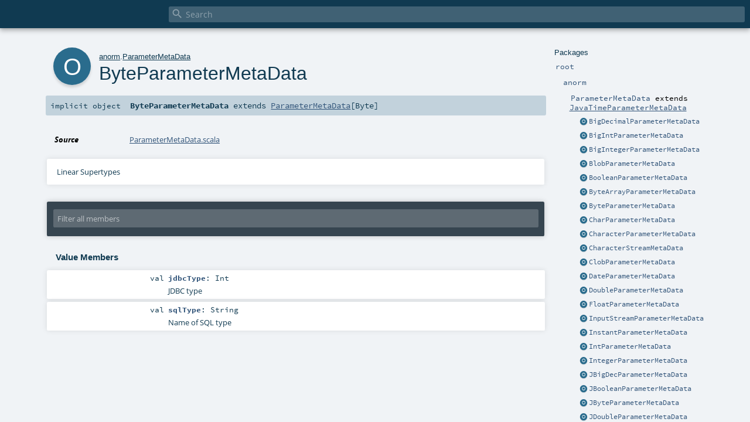

--- FILE ---
content_type: text/html
request_url: https://www.playframework.com/documentation/2.7.0/api/scala/anorm/ParameterMetaData$$ByteParameterMetaData$.html
body_size: 4443
content:
<!DOCTYPE html >
<html>
        <head>
          <meta http-equiv="X-UA-Compatible" content="IE=edge" />
          <meta name="viewport" content="width=device-width, initial-scale=1.0, maximum-scale=1.0, user-scalable=no" />
          <title></title>
          <meta name="description" content="" />
          <meta name="keywords" content="" />
          <meta http-equiv="content-type" content="text/html; charset=UTF-8" />
          
      <link href="../lib/index.css" media="screen" type="text/css" rel="stylesheet" />
      <link href="../lib/template.css" media="screen" type="text/css" rel="stylesheet" />
      <link href="../lib/diagrams.css" media="screen" type="text/css" rel="stylesheet" id="diagrams-css" />
      <script type="text/javascript" src="../lib/jquery.js"></script>
      <script type="text/javascript" src="../lib/jquery.panzoom.min.js"></script>
      <script type="text/javascript" src="../lib/jquery.mousewheel.min.js"></script>
      <script type="text/javascript" src="../lib/index.js"></script>
      <script type="text/javascript" src="../index.js"></script>
      <script type="text/javascript" src="../lib/scheduler.js"></script>
      <script type="text/javascript" src="../lib/template.js"></script>
      <script type="text/javascript" src="../lib/tools.tooltip.js"></script>
      
      <script type="text/javascript">
        /* this variable can be used by the JS to determine the path to the root document */
        var toRoot = '../';
      </script>
    
        </head>
        <body>
      <div id="search">
        <span id="doc-title"><span id="doc-version"></span></span>
        <span class="close-results"><span class="left">&lt;</span> Back</span>
        <div id="textfilter">
          <span class="input">
            <input autocapitalize="none" placeholder="Search" id="index-input" type="text" accesskey="/" />
            <i class="clear material-icons"></i>
            <i id="search-icon" class="material-icons"></i>
          </span>
        </div>
    </div>
      <div id="search-results">
        <div id="search-progress">
          <div id="progress-fill"></div>
        </div>
        <div id="results-content">
          <div id="entity-results"></div>
          <div id="member-results"></div>
        </div>
      </div>
      <div id="content-scroll-container" style="-webkit-overflow-scrolling: touch;">
        <div id="content-container" style="-webkit-overflow-scrolling: touch;">
          <div id="subpackage-spacer">
            <div id="packages">
              <h1>Packages</h1>
              <ul>
                <li name="_root_.root" visbl="pub" class="indented0 " data-isabs="false" fullComment="yes" group="Ungrouped">
      <a id="_root_"></a><a id="root:_root_"></a>
      <span class="permalink">
      <a href="index.html#_root_" title="Permalink">
        <i class="material-icons"></i>
      </a>
    </span>
      <span class="modifier_kind">
        <span class="modifier"></span>
        <span class="kind">package</span>
      </span>
      <span class="symbol">
        <a title="" href="../index.html"><span class="name">root</span></a>
      </span>
      
      <div class="fullcomment"><dl class="attributes block"> <dt>Definition Classes</dt><dd><a href="../index.html" class="extype" name="_root_">root</a></dd></dl></div>
    </li><li name="_root_.anorm" visbl="pub" class="indented1 " data-isabs="false" fullComment="yes" group="Ungrouped">
      <a id="anorm"></a><a id="anorm:anorm"></a>
      <span class="permalink">
      <a href="index.html#anorm" title="Permalink">
        <i class="material-icons"></i>
      </a>
    </span>
      <span class="modifier_kind">
        <span class="modifier"></span>
        <span class="kind">package</span>
      </span>
      <span class="symbol">
        <a title="Anorm API" href="index.html"><span class="name">anorm</span></a>
      </span>
      
      <p class="shortcomment cmt">Anorm API</p><div class="fullcomment"><div class="comment cmt"><p>Anorm API</p><p>Use the SQL method to start an SQL query</p><pre><span class="kw">import</span> anorm._

SQL(<span class="lit">"Select 1"</span>)</pre></div><dl class="attributes block"> <dt>Definition Classes</dt><dd><a href="../index.html" class="extype" name="_root_">root</a></dd></dl></div>
    </li><li name="anorm.ParameterMetaData" visbl="pub" class="indented2 " data-isabs="false" fullComment="yes" group="Ungrouped">
      <a id="ParameterMetaData"></a><a id="ParameterMetaData:ParameterMetaData"></a>
      <span class="permalink">
      <a href="../anorm/index.html#ParameterMetaData" title="Permalink">
        <i class="material-icons"></i>
      </a>
    </span>
      <span class="modifier_kind">
        <span class="modifier"></span>
        <span class="kind">object</span>
      </span>
      <span class="symbol">
        <a title="ParameterMetaData companion, providing defaults based on SQL92." href="ParameterMetaData$.html"><span class="name">ParameterMetaData</span></a><span class="result"> extends <a href="JavaTimeParameterMetaData.html" class="extype" name="anorm.JavaTimeParameterMetaData">JavaTimeParameterMetaData</a></span>
      </span>
      
      <p class="shortcomment cmt">ParameterMetaData companion, providing defaults based on SQL92.</p><div class="fullcomment"><div class="comment cmt"><p>ParameterMetaData companion, providing defaults based on SQL92.
</p></div><dl class="attributes block"> <dt>Definition Classes</dt><dd><a href="index.html" class="extype" name="anorm">anorm</a></dd></dl></div>
    </li><li class="current-entities indented2">
                        <span class="separator"></span>
                        <a class="object" href="ParameterMetaData$$BigDecimalParameterMetaData$.html" title="Decimal (big decimal) parameter meta data"></a>
                        <a href="ParameterMetaData$$BigDecimalParameterMetaData$.html" title="Decimal (big decimal) parameter meta data">BigDecimalParameterMetaData</a>
                      </li><li class="current-entities indented2">
                        <span class="separator"></span>
                        <a class="object" href="ParameterMetaData$$BigIntParameterMetaData$.html" title="Numeric (big integer) parameter meta data"></a>
                        <a href="ParameterMetaData$$BigIntParameterMetaData$.html" title="Numeric (big integer) parameter meta data">BigIntParameterMetaData</a>
                      </li><li class="current-entities indented2">
                        <span class="separator"></span>
                        <a class="object" href="ParameterMetaData$$BigIntegerParameterMetaData$.html" title=""></a>
                        <a href="ParameterMetaData$$BigIntegerParameterMetaData$.html" title="">BigIntegerParameterMetaData</a>
                      </li><li class="current-entities indented2">
                        <span class="separator"></span>
                        <a class="object" href="ParameterMetaData$$BlobParameterMetaData$.html" title="Binary meta data"></a>
                        <a href="ParameterMetaData$$BlobParameterMetaData$.html" title="Binary meta data">BlobParameterMetaData</a>
                      </li><li class="current-entities indented2">
                        <span class="separator"></span>
                        <a class="object" href="ParameterMetaData$$BooleanParameterMetaData$.html" title="Boolean parameter meta data"></a>
                        <a href="ParameterMetaData$$BooleanParameterMetaData$.html" title="Boolean parameter meta data">BooleanParameterMetaData</a>
                      </li><li class="current-entities indented2">
                        <span class="separator"></span>
                        <a class="object" href="ParameterMetaData$$ByteArrayParameterMetaData$.html" title="Array of byte meta data"></a>
                        <a href="ParameterMetaData$$ByteArrayParameterMetaData$.html" title="Array of byte meta data">ByteArrayParameterMetaData</a>
                      </li><li class="current-entities indented2">
                        <span class="separator"></span>
                        <a class="object" href="" title=""></a>
                        <a href="" title="">ByteParameterMetaData</a>
                      </li><li class="current-entities indented2">
                        <span class="separator"></span>
                        <a class="object" href="ParameterMetaData$$CharParameterMetaData$.html" title="Character parameter meta data"></a>
                        <a href="ParameterMetaData$$CharParameterMetaData$.html" title="Character parameter meta data">CharParameterMetaData</a>
                      </li><li class="current-entities indented2">
                        <span class="separator"></span>
                        <a class="object" href="ParameterMetaData$$CharacterParameterMetaData$.html" title=""></a>
                        <a href="ParameterMetaData$$CharacterParameterMetaData$.html" title="">CharacterParameterMetaData</a>
                      </li><li class="current-entities indented2">
                        <span class="separator"></span>
                        <a class="object" href="ParameterMetaData$$CharacterStreamMetaData$.html" title=""></a>
                        <a href="ParameterMetaData$$CharacterStreamMetaData$.html" title="">CharacterStreamMetaData</a>
                      </li><li class="current-entities indented2">
                        <span class="separator"></span>
                        <a class="object" href="ParameterMetaData$$ClobParameterMetaData$.html" title="Clob meta data"></a>
                        <a href="ParameterMetaData$$ClobParameterMetaData$.html" title="Clob meta data">ClobParameterMetaData</a>
                      </li><li class="current-entities indented2">
                        <span class="separator"></span>
                        <a class="object" href="ParameterMetaData$$DateParameterMetaData$.html" title=""></a>
                        <a href="ParameterMetaData$$DateParameterMetaData$.html" title="">DateParameterMetaData</a>
                      </li><li class="current-entities indented2">
                        <span class="separator"></span>
                        <a class="object" href="ParameterMetaData$$DoubleParameterMetaData$.html" title="Double parameter meta data"></a>
                        <a href="ParameterMetaData$$DoubleParameterMetaData$.html" title="Double parameter meta data">DoubleParameterMetaData</a>
                      </li><li class="current-entities indented2">
                        <span class="separator"></span>
                        <a class="object" href="ParameterMetaData$$FloatParameterMetaData$.html" title="Float parameter meta data"></a>
                        <a href="ParameterMetaData$$FloatParameterMetaData$.html" title="Float parameter meta data">FloatParameterMetaData</a>
                      </li><li class="current-entities indented2">
                        <span class="separator"></span>
                        <a class="object" href="ParameterMetaData$$InputStreamParameterMetaData$.html" title=""></a>
                        <a href="ParameterMetaData$$InputStreamParameterMetaData$.html" title="">InputStreamParameterMetaData</a>
                      </li><li class="current-entities indented2">
                        <span class="separator"></span>
                        <a class="object" href="JavaTimeParameterMetaData$InstantParameterMetaData$.html" title="Parameter metadata for Java8 instant"></a>
                        <a href="JavaTimeParameterMetaData$InstantParameterMetaData$.html" title="Parameter metadata for Java8 instant">InstantParameterMetaData</a>
                      </li><li class="current-entities indented2">
                        <span class="separator"></span>
                        <a class="object" href="ParameterMetaData$$IntParameterMetaData$.html" title="Integer parameter meta data"></a>
                        <a href="ParameterMetaData$$IntParameterMetaData$.html" title="Integer parameter meta data">IntParameterMetaData</a>
                      </li><li class="current-entities indented2">
                        <span class="separator"></span>
                        <a class="object" href="ParameterMetaData$$IntegerParameterMetaData$.html" title=""></a>
                        <a href="ParameterMetaData$$IntegerParameterMetaData$.html" title="">IntegerParameterMetaData</a>
                      </li><li class="current-entities indented2">
                        <span class="separator"></span>
                        <a class="object" href="ParameterMetaData$$JBigDecParameterMetaData$.html" title=""></a>
                        <a href="ParameterMetaData$$JBigDecParameterMetaData$.html" title="">JBigDecParameterMetaData</a>
                      </li><li class="current-entities indented2">
                        <span class="separator"></span>
                        <a class="object" href="ParameterMetaData$$JBooleanParameterMetaData$.html" title=""></a>
                        <a href="ParameterMetaData$$JBooleanParameterMetaData$.html" title="">JBooleanParameterMetaData</a>
                      </li><li class="current-entities indented2">
                        <span class="separator"></span>
                        <a class="object" href="ParameterMetaData$$JByteParameterMetaData$.html" title=""></a>
                        <a href="ParameterMetaData$$JByteParameterMetaData$.html" title="">JByteParameterMetaData</a>
                      </li><li class="current-entities indented2">
                        <span class="separator"></span>
                        <a class="object" href="ParameterMetaData$$JDoubleParameterMetaData$.html" title=""></a>
                        <a href="ParameterMetaData$$JDoubleParameterMetaData$.html" title="">JDoubleParameterMetaData</a>
                      </li><li class="current-entities indented2">
                        <span class="separator"></span>
                        <a class="object" href="ParameterMetaData$$JFloatParameterMetaData$.html" title=""></a>
                        <a href="ParameterMetaData$$JFloatParameterMetaData$.html" title="">JFloatParameterMetaData</a>
                      </li><li class="current-entities indented2">
                        <span class="separator"></span>
                        <a class="object" href="ParameterMetaData$$JLongParameterMetaData$.html" title=""></a>
                        <a href="ParameterMetaData$$JLongParameterMetaData$.html" title="">JLongParameterMetaData</a>
                      </li><li class="current-entities indented2">
                        <span class="separator"></span>
                        <a class="object" href="ParameterMetaData$$JShortParameterMetaData$.html" title=""></a>
                        <a href="ParameterMetaData$$JShortParameterMetaData$.html" title="">JShortParameterMetaData</a>
                      </li><li class="current-entities indented2">
                        <span class="separator"></span>
                        <a class="object" href="JavaTimeParameterMetaData$LocalDateParameterMetaData$.html" title="Parameter metadata for Java8 local date"></a>
                        <a href="JavaTimeParameterMetaData$LocalDateParameterMetaData$.html" title="Parameter metadata for Java8 local date">LocalDateParameterMetaData</a>
                      </li><li class="current-entities indented2">
                        <span class="separator"></span>
                        <a class="object" href="JavaTimeParameterMetaData$LocalDateTimeParameterMetaData$.html" title="Parameter metadata for Java8 local date/time"></a>
                        <a href="JavaTimeParameterMetaData$LocalDateTimeParameterMetaData$.html" title="Parameter metadata for Java8 local date/time">LocalDateTimeParameterMetaData</a>
                      </li><li class="current-entities indented2">
                        <span class="separator"></span>
                        <a class="object" href="ParameterMetaData$$LongParameterMetaData$.html" title=""></a>
                        <a href="ParameterMetaData$$LongParameterMetaData$.html" title="">LongParameterMetaData</a>
                      </li><li class="current-entities indented2">
                        <span class="separator"></span>
                        <a class="object" href="ParameterMetaData$$ShortParameterMetaData$.html" title=""></a>
                        <a href="ParameterMetaData$$ShortParameterMetaData$.html" title="">ShortParameterMetaData</a>
                      </li><li class="current-entities indented2">
                        <span class="separator"></span>
                        <a class="object" href="ParameterMetaData$$StringParameterMetaData$.html" title="String/VARCHAR parameter meta data"></a>
                        <a href="ParameterMetaData$$StringParameterMetaData$.html" title="String/VARCHAR parameter meta data">StringParameterMetaData</a>
                      </li><li class="current-entities indented2">
                        <span class="separator"></span>
                        <a class="object" href="ParameterMetaData$$TimestampParameterMetaData$.html" title="Timestamp parameter meta data"></a>
                        <a href="ParameterMetaData$$TimestampParameterMetaData$.html" title="Timestamp parameter meta data">TimestampParameterMetaData</a>
                      </li><li class="current-entities indented2">
                        <span class="separator"></span>
                        <a class="object" href="ParameterMetaData$$UUIDParameterMetaData$.html" title=""></a>
                        <a href="ParameterMetaData$$UUIDParameterMetaData$.html" title="">UUIDParameterMetaData</a>
                      </li><li class="current-entities indented2">
                        <span class="separator"></span>
                        <a class="object" href="JavaTimeParameterMetaData$ZonedDateTimeParameterMetaData$.html" title="Parameter metadata for Java8 zoned date/time"></a>
                        <a href="JavaTimeParameterMetaData$ZonedDateTimeParameterMetaData$.html" title="Parameter metadata for Java8 zoned date/time">ZonedDateTimeParameterMetaData</a>
                      </li>
              </ul>
            </div>
          </div>
          <div id="content">
            <body class="object value">
      <div id="definition">
        <div class="big-circle object">o</div>
        <p id="owner"><a href="index.html" class="extype" name="anorm">anorm</a>.<a href="ParameterMetaData$.html" class="extype" name="anorm.ParameterMetaData">ParameterMetaData</a></p>
        <h1>ByteParameterMetaData<span class="permalink">
      <a href="../anorm/ParameterMetaData$$ByteParameterMetaData$.html" title="Permalink">
        <i class="material-icons"></i>
      </a>
    </span></h1>
        <h3><span class="morelinks"></span></h3>
      </div>

      <h4 id="signature" class="signature">
      <span class="modifier_kind">
        <span class="modifier">implicit </span>
        <span class="kind">object</span>
      </span>
      <span class="symbol">
        <span class="name">ByteParameterMetaData</span><span class="result"> extends <a href="ParameterMetaData.html" class="extype" name="anorm.ParameterMetaData">ParameterMetaData</a>[<span class="extype" name="scala.Byte">Byte</span>]</span>
      </span>
      </h4>

      
          <div id="comment" class="fullcommenttop"><dl class="attributes block"> <dt>Source</dt><dd><a href="https://github.com/playframework/anorm/tree/2.5.3/core/src/main/scala/anorm/ParameterMetaData.scala" target="_blank">ParameterMetaData.scala</a></dd></dl><div class="toggleContainer block">
          <span class="toggle">
            Linear Supertypes
          </span>
          <div class="superTypes hiddenContent"><a href="ParameterMetaData.html" class="extype" name="anorm.ParameterMetaData">ParameterMetaData</a>[<span class="extype" name="scala.Byte">Byte</span>], <span class="extype" name="scala.AnyRef">AnyRef</span>, <span class="extype" name="scala.Any">Any</span></div>
        </div></div>
        

      <div id="mbrsel">
        <div class="toggle"></div>
        <div id="memberfilter">
          <i class="material-icons arrow"></i>
          <span class="input">
            <input id="mbrsel-input" placeholder="Filter all members" type="text" accesskey="/" />
          </span>
          <i class="clear material-icons"></i>
        </div>
        <div id="filterby">
          <div id="order">
            <span class="filtertype">Ordering</span>
            <ol>
              
              <li class="alpha in"><span>Alphabetic</span></li>
              <li class="inherit out"><span>By Inheritance</span></li>
            </ol>
          </div>
          <div class="ancestors">
                  <span class="filtertype">Inherited<br />
                  </span>
                  <ol id="linearization">
                    <li class="in" name="anorm.ParameterMetaData.ByteParameterMetaData"><span>ByteParameterMetaData</span></li><li class="in" name="anorm.ParameterMetaData"><span>ParameterMetaData</span></li><li class="in" name="scala.AnyRef"><span>AnyRef</span></li><li class="in" name="scala.Any"><span>Any</span></li>
                  </ol>
                </div><div class="ancestors">
              <span class="filtertype"></span>
              <ol>
                <li class="hideall out"><span>Hide All</span></li>
                <li class="showall in"><span>Show All</span></li>
              </ol>
            </div>
          <div id="visbl">
              <span class="filtertype">Visibility</span>
              <ol><li class="public in"><span>Public</span></li><li class="all out"><span>All</span></li></ol>
            </div>
        </div>
      </div>

      <div id="template">
        <div id="allMembers">
        

        

        

        <div class="values members">
              <h3>Value Members</h3>
              <ol>
                <li name="scala.AnyRef#!=" visbl="pub" class="indented0 " data-isabs="false" fullComment="yes" group="Ungrouped">
      <a id="!=(x$1:Any):Boolean"></a><a id="!=(Any):Boolean"></a>
      <span class="permalink">
      <a href="../anorm/ParameterMetaData$$ByteParameterMetaData$.html#!=(x$1:Any):Boolean" title="Permalink">
        <i class="material-icons"></i>
      </a>
    </span>
      <span class="modifier_kind">
        <span class="modifier">final </span>
        <span class="kind">def</span>
      </span>
      <span class="symbol">
        <span title="gt4s: $bang$eq" class="name">!=</span><span class="params">(<span name="arg0">arg0: <span class="extype" name="scala.Any">Any</span></span>)</span><span class="result">: <span class="extype" name="scala.Boolean">Boolean</span></span>
      </span>
      
      <div class="fullcomment"><dl class="attributes block"> <dt>Definition Classes</dt><dd>AnyRef → Any</dd></dl></div>
    </li><li name="scala.AnyRef###" visbl="pub" class="indented0 " data-isabs="false" fullComment="yes" group="Ungrouped">
      <a id="##():Int"></a>
      <span class="permalink">
      <a href="../anorm/ParameterMetaData$$ByteParameterMetaData$.html###():Int" title="Permalink">
        <i class="material-icons"></i>
      </a>
    </span>
      <span class="modifier_kind">
        <span class="modifier">final </span>
        <span class="kind">def</span>
      </span>
      <span class="symbol">
        <span title="gt4s: $hash$hash" class="name">##</span><span class="params">()</span><span class="result">: <span class="extype" name="scala.Int">Int</span></span>
      </span>
      
      <div class="fullcomment"><dl class="attributes block"> <dt>Definition Classes</dt><dd>AnyRef → Any</dd></dl></div>
    </li><li name="scala.AnyRef#==" visbl="pub" class="indented0 " data-isabs="false" fullComment="yes" group="Ungrouped">
      <a id="==(x$1:Any):Boolean"></a><a id="==(Any):Boolean"></a>
      <span class="permalink">
      <a href="../anorm/ParameterMetaData$$ByteParameterMetaData$.html#==(x$1:Any):Boolean" title="Permalink">
        <i class="material-icons"></i>
      </a>
    </span>
      <span class="modifier_kind">
        <span class="modifier">final </span>
        <span class="kind">def</span>
      </span>
      <span class="symbol">
        <span title="gt4s: $eq$eq" class="name">==</span><span class="params">(<span name="arg0">arg0: <span class="extype" name="scala.Any">Any</span></span>)</span><span class="result">: <span class="extype" name="scala.Boolean">Boolean</span></span>
      </span>
      
      <div class="fullcomment"><dl class="attributes block"> <dt>Definition Classes</dt><dd>AnyRef → Any</dd></dl></div>
    </li><li name="scala.Any#asInstanceOf" visbl="pub" class="indented0 " data-isabs="false" fullComment="yes" group="Ungrouped">
      <a id="asInstanceOf[T0]:T0"></a>
      <span class="permalink">
      <a href="../anorm/ParameterMetaData$$ByteParameterMetaData$.html#asInstanceOf[T0]:T0" title="Permalink">
        <i class="material-icons"></i>
      </a>
    </span>
      <span class="modifier_kind">
        <span class="modifier">final </span>
        <span class="kind">def</span>
      </span>
      <span class="symbol">
        <span class="name">asInstanceOf</span><span class="tparams">[<span name="T0">T0</span>]</span><span class="result">: <span class="extype" name="scala.Any.asInstanceOf.T0">T0</span></span>
      </span>
      
      <div class="fullcomment"><dl class="attributes block"> <dt>Definition Classes</dt><dd>Any</dd></dl></div>
    </li><li name="scala.AnyRef#clone" visbl="prt" class="indented0 " data-isabs="false" fullComment="yes" group="Ungrouped">
      <a id="clone():Object"></a><a id="clone():AnyRef"></a>
      <span class="permalink">
      <a href="../anorm/ParameterMetaData$$ByteParameterMetaData$.html#clone():Object" title="Permalink">
        <i class="material-icons"></i>
      </a>
    </span>
      <span class="modifier_kind">
        <span class="modifier"></span>
        <span class="kind">def</span>
      </span>
      <span class="symbol">
        <span class="name">clone</span><span class="params">()</span><span class="result">: <span class="extype" name="scala.AnyRef">AnyRef</span></span>
      </span>
      
      <div class="fullcomment"><dl class="attributes block"> <dt>Attributes</dt><dd>protected[<a href="../java/lang/index.html" class="extype" name="java.lang">java.lang</a>] </dd><dt>Definition Classes</dt><dd>AnyRef</dd><dt>Annotations</dt><dd>
                <span class="name">@native</span><span class="args">()</span>
              
                <span class="name">@throws</span><span class="args">(<span>
      
      <span class="defval" name="classOf[java.lang.CloneNotSupportedException]">...</span>
    </span>)</span>
              
        </dd></dl></div>
    </li><li name="scala.AnyRef#eq" visbl="pub" class="indented0 " data-isabs="false" fullComment="yes" group="Ungrouped">
      <a id="eq(x$1:AnyRef):Boolean"></a><a id="eq(AnyRef):Boolean"></a>
      <span class="permalink">
      <a href="../anorm/ParameterMetaData$$ByteParameterMetaData$.html#eq(x$1:AnyRef):Boolean" title="Permalink">
        <i class="material-icons"></i>
      </a>
    </span>
      <span class="modifier_kind">
        <span class="modifier">final </span>
        <span class="kind">def</span>
      </span>
      <span class="symbol">
        <span class="name">eq</span><span class="params">(<span name="arg0">arg0: <span class="extype" name="scala.AnyRef">AnyRef</span></span>)</span><span class="result">: <span class="extype" name="scala.Boolean">Boolean</span></span>
      </span>
      
      <div class="fullcomment"><dl class="attributes block"> <dt>Definition Classes</dt><dd>AnyRef</dd></dl></div>
    </li><li name="scala.AnyRef#equals" visbl="pub" class="indented0 " data-isabs="false" fullComment="yes" group="Ungrouped">
      <a id="equals(x$1:Any):Boolean"></a><a id="equals(Any):Boolean"></a>
      <span class="permalink">
      <a href="../anorm/ParameterMetaData$$ByteParameterMetaData$.html#equals(x$1:Any):Boolean" title="Permalink">
        <i class="material-icons"></i>
      </a>
    </span>
      <span class="modifier_kind">
        <span class="modifier"></span>
        <span class="kind">def</span>
      </span>
      <span class="symbol">
        <span class="name">equals</span><span class="params">(<span name="arg0">arg0: <span class="extype" name="scala.Any">Any</span></span>)</span><span class="result">: <span class="extype" name="scala.Boolean">Boolean</span></span>
      </span>
      
      <div class="fullcomment"><dl class="attributes block"> <dt>Definition Classes</dt><dd>AnyRef → Any</dd></dl></div>
    </li><li name="scala.AnyRef#finalize" visbl="prt" class="indented0 " data-isabs="false" fullComment="yes" group="Ungrouped">
      <a id="finalize():Unit"></a>
      <span class="permalink">
      <a href="../anorm/ParameterMetaData$$ByteParameterMetaData$.html#finalize():Unit" title="Permalink">
        <i class="material-icons"></i>
      </a>
    </span>
      <span class="modifier_kind">
        <span class="modifier"></span>
        <span class="kind">def</span>
      </span>
      <span class="symbol">
        <span class="name">finalize</span><span class="params">()</span><span class="result">: <span class="extype" name="scala.Unit">Unit</span></span>
      </span>
      
      <div class="fullcomment"><dl class="attributes block"> <dt>Attributes</dt><dd>protected[<a href="../java/lang/index.html" class="extype" name="java.lang">java.lang</a>] </dd><dt>Definition Classes</dt><dd>AnyRef</dd><dt>Annotations</dt><dd>
                <span class="name">@throws</span><span class="args">(<span>
      
      <span class="symbol">classOf[java.lang.Throwable]</span>
    </span>)</span>
              
        </dd></dl></div>
    </li><li name="scala.AnyRef#getClass" visbl="pub" class="indented0 " data-isabs="false" fullComment="yes" group="Ungrouped">
      <a id="getClass():Class[_]"></a>
      <span class="permalink">
      <a href="../anorm/ParameterMetaData$$ByteParameterMetaData$.html#getClass():Class[_]" title="Permalink">
        <i class="material-icons"></i>
      </a>
    </span>
      <span class="modifier_kind">
        <span class="modifier">final </span>
        <span class="kind">def</span>
      </span>
      <span class="symbol">
        <span class="name">getClass</span><span class="params">()</span><span class="result">: <span class="extype" name="java.lang.Class">Class</span>[_]</span>
      </span>
      
      <div class="fullcomment"><dl class="attributes block"> <dt>Definition Classes</dt><dd>AnyRef → Any</dd><dt>Annotations</dt><dd>
                <span class="name">@native</span><span class="args">()</span>
              
        </dd></dl></div>
    </li><li name="scala.AnyRef#hashCode" visbl="pub" class="indented0 " data-isabs="false" fullComment="yes" group="Ungrouped">
      <a id="hashCode():Int"></a>
      <span class="permalink">
      <a href="../anorm/ParameterMetaData$$ByteParameterMetaData$.html#hashCode():Int" title="Permalink">
        <i class="material-icons"></i>
      </a>
    </span>
      <span class="modifier_kind">
        <span class="modifier"></span>
        <span class="kind">def</span>
      </span>
      <span class="symbol">
        <span class="name">hashCode</span><span class="params">()</span><span class="result">: <span class="extype" name="scala.Int">Int</span></span>
      </span>
      
      <div class="fullcomment"><dl class="attributes block"> <dt>Definition Classes</dt><dd>AnyRef → Any</dd><dt>Annotations</dt><dd>
                <span class="name">@native</span><span class="args">()</span>
              
        </dd></dl></div>
    </li><li name="scala.Any#isInstanceOf" visbl="pub" class="indented0 " data-isabs="false" fullComment="yes" group="Ungrouped">
      <a id="isInstanceOf[T0]:Boolean"></a>
      <span class="permalink">
      <a href="../anorm/ParameterMetaData$$ByteParameterMetaData$.html#isInstanceOf[T0]:Boolean" title="Permalink">
        <i class="material-icons"></i>
      </a>
    </span>
      <span class="modifier_kind">
        <span class="modifier">final </span>
        <span class="kind">def</span>
      </span>
      <span class="symbol">
        <span class="name">isInstanceOf</span><span class="tparams">[<span name="T0">T0</span>]</span><span class="result">: <span class="extype" name="scala.Boolean">Boolean</span></span>
      </span>
      
      <div class="fullcomment"><dl class="attributes block"> <dt>Definition Classes</dt><dd>Any</dd></dl></div>
    </li><li name="anorm.ParameterMetaData.ByteParameterMetaData#jdbcType" visbl="pub" class="indented0 " data-isabs="false" fullComment="yes" group="Ungrouped">
      <a id="jdbcType:Int"></a>
      <span class="permalink">
      <a href="../anorm/ParameterMetaData$$ByteParameterMetaData$.html#jdbcType:Int" title="Permalink">
        <i class="material-icons"></i>
      </a>
    </span>
      <span class="modifier_kind">
        <span class="modifier"></span>
        <span class="kind">val</span>
      </span>
      <span class="symbol">
        <span class="name">jdbcType</span><span class="result">: <span class="extype" name="scala.Int">Int</span></span>
      </span>
      
      <p class="shortcomment cmt">JDBC type</p><div class="fullcomment"><div class="comment cmt"><p>JDBC type</p></div><dl class="attributes block"> <dt>Definition Classes</dt><dd><a href="" class="extype" name="anorm.ParameterMetaData.ByteParameterMetaData">ByteParameterMetaData</a> → <a href="ParameterMetaData.html" class="extype" name="anorm.ParameterMetaData">ParameterMetaData</a></dd><dt>See also</dt><dd><span class="cmt"><p><span class="extype" name="java.sql.Types">java.sql.Types</span></p></span></dd></dl></div>
    </li><li name="scala.AnyRef#ne" visbl="pub" class="indented0 " data-isabs="false" fullComment="yes" group="Ungrouped">
      <a id="ne(x$1:AnyRef):Boolean"></a><a id="ne(AnyRef):Boolean"></a>
      <span class="permalink">
      <a href="../anorm/ParameterMetaData$$ByteParameterMetaData$.html#ne(x$1:AnyRef):Boolean" title="Permalink">
        <i class="material-icons"></i>
      </a>
    </span>
      <span class="modifier_kind">
        <span class="modifier">final </span>
        <span class="kind">def</span>
      </span>
      <span class="symbol">
        <span class="name">ne</span><span class="params">(<span name="arg0">arg0: <span class="extype" name="scala.AnyRef">AnyRef</span></span>)</span><span class="result">: <span class="extype" name="scala.Boolean">Boolean</span></span>
      </span>
      
      <div class="fullcomment"><dl class="attributes block"> <dt>Definition Classes</dt><dd>AnyRef</dd></dl></div>
    </li><li name="scala.AnyRef#notify" visbl="pub" class="indented0 " data-isabs="false" fullComment="yes" group="Ungrouped">
      <a id="notify():Unit"></a>
      <span class="permalink">
      <a href="../anorm/ParameterMetaData$$ByteParameterMetaData$.html#notify():Unit" title="Permalink">
        <i class="material-icons"></i>
      </a>
    </span>
      <span class="modifier_kind">
        <span class="modifier">final </span>
        <span class="kind">def</span>
      </span>
      <span class="symbol">
        <span class="name">notify</span><span class="params">()</span><span class="result">: <span class="extype" name="scala.Unit">Unit</span></span>
      </span>
      
      <div class="fullcomment"><dl class="attributes block"> <dt>Definition Classes</dt><dd>AnyRef</dd><dt>Annotations</dt><dd>
                <span class="name">@native</span><span class="args">()</span>
              
        </dd></dl></div>
    </li><li name="scala.AnyRef#notifyAll" visbl="pub" class="indented0 " data-isabs="false" fullComment="yes" group="Ungrouped">
      <a id="notifyAll():Unit"></a>
      <span class="permalink">
      <a href="../anorm/ParameterMetaData$$ByteParameterMetaData$.html#notifyAll():Unit" title="Permalink">
        <i class="material-icons"></i>
      </a>
    </span>
      <span class="modifier_kind">
        <span class="modifier">final </span>
        <span class="kind">def</span>
      </span>
      <span class="symbol">
        <span class="name">notifyAll</span><span class="params">()</span><span class="result">: <span class="extype" name="scala.Unit">Unit</span></span>
      </span>
      
      <div class="fullcomment"><dl class="attributes block"> <dt>Definition Classes</dt><dd>AnyRef</dd><dt>Annotations</dt><dd>
                <span class="name">@native</span><span class="args">()</span>
              
        </dd></dl></div>
    </li><li name="anorm.ParameterMetaData.ByteParameterMetaData#sqlType" visbl="pub" class="indented0 " data-isabs="false" fullComment="yes" group="Ungrouped">
      <a id="sqlType:String"></a>
      <span class="permalink">
      <a href="../anorm/ParameterMetaData$$ByteParameterMetaData$.html#sqlType:String" title="Permalink">
        <i class="material-icons"></i>
      </a>
    </span>
      <span class="modifier_kind">
        <span class="modifier"></span>
        <span class="kind">val</span>
      </span>
      <span class="symbol">
        <span class="name">sqlType</span><span class="result">: <span class="extype" name="java.lang.String">String</span></span>
      </span>
      
      <p class="shortcomment cmt">Name of SQL type</p><div class="fullcomment"><div class="comment cmt"><p>Name of SQL type</p></div><dl class="attributes block"> <dt>Definition Classes</dt><dd><a href="" class="extype" name="anorm.ParameterMetaData.ByteParameterMetaData">ByteParameterMetaData</a> → <a href="ParameterMetaData.html" class="extype" name="anorm.ParameterMetaData">ParameterMetaData</a></dd><dt>See also</dt><dd><span class="cmt"><p><span class="extype" name="java.sql.Types">java.sql.Types</span></p></span></dd></dl></div>
    </li><li name="scala.AnyRef#synchronized" visbl="pub" class="indented0 " data-isabs="false" fullComment="yes" group="Ungrouped">
      <a id="synchronized[T0](x$1:=&gt;T0):T0"></a><a id="synchronized[T0](⇒T0):T0"></a>
      <span class="permalink">
      <a href="../anorm/ParameterMetaData$$ByteParameterMetaData$.html#synchronized[T0](x$1:=&gt;T0):T0" title="Permalink">
        <i class="material-icons"></i>
      </a>
    </span>
      <span class="modifier_kind">
        <span class="modifier">final </span>
        <span class="kind">def</span>
      </span>
      <span class="symbol">
        <span class="name">synchronized</span><span class="tparams">[<span name="T0">T0</span>]</span><span class="params">(<span name="arg0">arg0: ⇒ <span class="extype" name="java.lang.AnyRef.synchronized.T0">T0</span></span>)</span><span class="result">: <span class="extype" name="java.lang.AnyRef.synchronized.T0">T0</span></span>
      </span>
      
      <div class="fullcomment"><dl class="attributes block"> <dt>Definition Classes</dt><dd>AnyRef</dd></dl></div>
    </li><li name="scala.AnyRef#toString" visbl="pub" class="indented0 " data-isabs="false" fullComment="yes" group="Ungrouped">
      <a id="toString():String"></a>
      <span class="permalink">
      <a href="../anorm/ParameterMetaData$$ByteParameterMetaData$.html#toString():String" title="Permalink">
        <i class="material-icons"></i>
      </a>
    </span>
      <span class="modifier_kind">
        <span class="modifier"></span>
        <span class="kind">def</span>
      </span>
      <span class="symbol">
        <span class="name">toString</span><span class="params">()</span><span class="result">: <span class="extype" name="java.lang.String">String</span></span>
      </span>
      
      <div class="fullcomment"><dl class="attributes block"> <dt>Definition Classes</dt><dd>AnyRef → Any</dd></dl></div>
    </li><li name="scala.AnyRef#wait" visbl="pub" class="indented0 " data-isabs="false" fullComment="yes" group="Ungrouped">
      <a id="wait():Unit"></a>
      <span class="permalink">
      <a href="../anorm/ParameterMetaData$$ByteParameterMetaData$.html#wait():Unit" title="Permalink">
        <i class="material-icons"></i>
      </a>
    </span>
      <span class="modifier_kind">
        <span class="modifier">final </span>
        <span class="kind">def</span>
      </span>
      <span class="symbol">
        <span class="name">wait</span><span class="params">()</span><span class="result">: <span class="extype" name="scala.Unit">Unit</span></span>
      </span>
      
      <div class="fullcomment"><dl class="attributes block"> <dt>Definition Classes</dt><dd>AnyRef</dd><dt>Annotations</dt><dd>
                <span class="name">@throws</span><span class="args">(<span>
      
      <span class="defval" name="classOf[java.lang.InterruptedException]">...</span>
    </span>)</span>
              
        </dd></dl></div>
    </li><li name="scala.AnyRef#wait" visbl="pub" class="indented0 " data-isabs="false" fullComment="yes" group="Ungrouped">
      <a id="wait(x$1:Long,x$2:Int):Unit"></a><a id="wait(Long,Int):Unit"></a>
      <span class="permalink">
      <a href="../anorm/ParameterMetaData$$ByteParameterMetaData$.html#wait(x$1:Long,x$2:Int):Unit" title="Permalink">
        <i class="material-icons"></i>
      </a>
    </span>
      <span class="modifier_kind">
        <span class="modifier">final </span>
        <span class="kind">def</span>
      </span>
      <span class="symbol">
        <span class="name">wait</span><span class="params">(<span name="arg0">arg0: <span class="extype" name="scala.Long">Long</span></span>, <span name="arg1">arg1: <span class="extype" name="scala.Int">Int</span></span>)</span><span class="result">: <span class="extype" name="scala.Unit">Unit</span></span>
      </span>
      
      <div class="fullcomment"><dl class="attributes block"> <dt>Definition Classes</dt><dd>AnyRef</dd><dt>Annotations</dt><dd>
                <span class="name">@throws</span><span class="args">(<span>
      
      <span class="defval" name="classOf[java.lang.InterruptedException]">...</span>
    </span>)</span>
              
        </dd></dl></div>
    </li><li name="scala.AnyRef#wait" visbl="pub" class="indented0 " data-isabs="false" fullComment="yes" group="Ungrouped">
      <a id="wait(x$1:Long):Unit"></a><a id="wait(Long):Unit"></a>
      <span class="permalink">
      <a href="../anorm/ParameterMetaData$$ByteParameterMetaData$.html#wait(x$1:Long):Unit" title="Permalink">
        <i class="material-icons"></i>
      </a>
    </span>
      <span class="modifier_kind">
        <span class="modifier">final </span>
        <span class="kind">def</span>
      </span>
      <span class="symbol">
        <span class="name">wait</span><span class="params">(<span name="arg0">arg0: <span class="extype" name="scala.Long">Long</span></span>)</span><span class="result">: <span class="extype" name="scala.Unit">Unit</span></span>
      </span>
      
      <div class="fullcomment"><dl class="attributes block"> <dt>Definition Classes</dt><dd>AnyRef</dd><dt>Annotations</dt><dd>
                <span class="name">@native</span><span class="args">()</span>
              
                <span class="name">@throws</span><span class="args">(<span>
      
      <span class="defval" name="classOf[java.lang.InterruptedException]">...</span>
    </span>)</span>
              
        </dd></dl></div>
    </li>
              </ol>
            </div>

        

        
        </div>

        <div id="inheritedMembers">
        <div class="parent" name="anorm.ParameterMetaData">
              <h3>Inherited from <a href="ParameterMetaData.html" class="extype" name="anorm.ParameterMetaData">ParameterMetaData</a>[<span class="extype" name="scala.Byte">Byte</span>]</h3>
            </div><div class="parent" name="scala.AnyRef">
              <h3>Inherited from <span class="extype" name="scala.AnyRef">AnyRef</span></h3>
            </div><div class="parent" name="scala.Any">
              <h3>Inherited from <span class="extype" name="scala.Any">Any</span></h3>
            </div>
        
        </div>

        <div id="groupedMembers">
        <div class="group" name="Ungrouped">
              <h3>Ungrouped</h3>
              
            </div>
        </div>

      </div>

      <div id="tooltip"></div>

      <div id="footer">  </div>
    <script defer src="https://static.cloudflareinsights.com/beacon.min.js/vcd15cbe7772f49c399c6a5babf22c1241717689176015" integrity="sha512-ZpsOmlRQV6y907TI0dKBHq9Md29nnaEIPlkf84rnaERnq6zvWvPUqr2ft8M1aS28oN72PdrCzSjY4U6VaAw1EQ==" data-cf-beacon='{"version":"2024.11.0","token":"1fb9a43722c14cbfbeacd9653ff2a9e3","r":1,"server_timing":{"name":{"cfCacheStatus":true,"cfEdge":true,"cfExtPri":true,"cfL4":true,"cfOrigin":true,"cfSpeedBrain":true},"location_startswith":null}}' crossorigin="anonymous"></script>
</body>
          </div>
        </div>
      </div>
    </body>
      </html>
